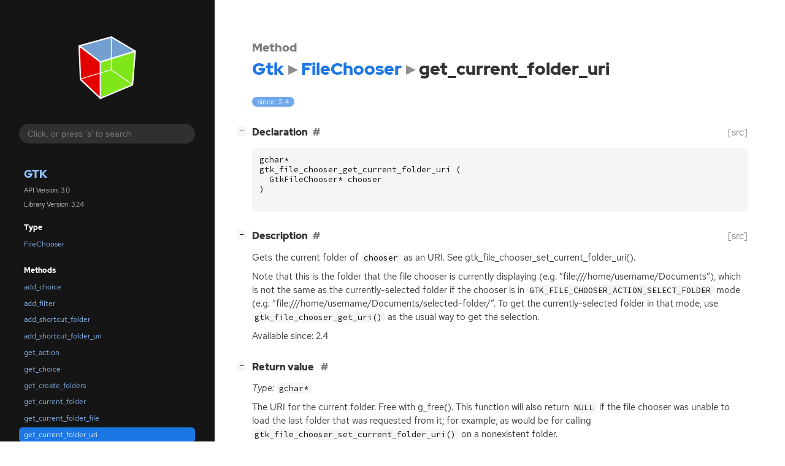

--- FILE ---
content_type: text/html; charset=utf-8
request_url: https://docs.gtk.org/gtk3/method.FileChooser.get_current_folder_uri.html
body_size: 12053
content:
<!--
SPDX-FileCopyrightText: GTK Development Team

SPDX-License-Identifier: LGPL-2.1-or-later
-->

<!DOCTYPE html>
<html lang="en">
<head>
  <title>Gtk.FileChooser.get_current_folder_uri</title>
  <meta name="viewport" content="width=device-width, initial-scale=1">

  <meta charset="utf-8" />

  
  <meta property="og:type" content="website"/>

  
  <meta property="og:image:width" content="256"/>
  <meta property="og:image:height" content="256"/>
  <meta property="og:image:secure_url" content="gtk-logo.svg"/>
  <meta property="og:image:alt" content="Gtk-3.0"/>
  

  
  <meta priority="og:title" content="Gtk.FileChooser.get_current_folder_uri"/>
  <meta priority="og:description" content="Reference for Gtk.FileChooser.get_current_folder_uri"/>
  <meta name="twitter:title" content="Gtk.FileChooser.get_current_folder_uri"/>
  <meta name="twitter:description" content="Reference for Gtk.FileChooser.get_current_folder_uri"/>


  
  <meta name="twitter:card" content="summary"/>

  
  
  
  <link rel="search" type="application/opensearchdescription+xml" title="Gtk" href="opensearch.xml">
  
  

  <link rel="stylesheet" href="style.css" type="text/css" />

  

  
  <script src="urlmap.js"></script>
  
  
  <script src="fzy.js"></script>
  <script src="search.js"></script>
  
  <script src="main.js"></script>

  
</head>

<body>
  <div id="body-wrapper" tabindex="-1">

    <nav class="sidebar devhelp-hidden">
      
      <div class="section">
        <a href="index.html"><img src="gtk-logo.svg" class="logo"/></a>
      </div>
      
      
      <div class="search section">
        <form id="search-form" autocomplete="off">
          <input id="search-input" type="text" name="do-not-autocomplete" placeholder="Click, or press 's' to search" autocomplete="off"/>
        </form>
      </div>
      
      <div class="section namespace">
        <h3><a href="index.html">Gtk</a></h3>
        <p>API Version: 3.0</p>
        
        <p>Library Version: 3.24</p>
        
      </div>
      
<div class="section">
  <h5>Type</h5>
  <div class="links">
    <a href="iface.FileChooser.html">FileChooser</a>
  </div>
</div>
<div class="section">
  <h5>Methods</h5>
  <div class="links">
  
    <a class="method" href="method.FileChooser.add_choice.html">add_choice</a>
  
    <a class="method" href="method.FileChooser.add_filter.html">add_filter</a>
  
    <a class="method" href="method.FileChooser.add_shortcut_folder.html">add_shortcut_folder</a>
  
    <a class="method" href="method.FileChooser.add_shortcut_folder_uri.html">add_shortcut_folder_uri</a>
  
    <a class="method" href="method.FileChooser.get_action.html">get_action</a>
  
    <a class="method" href="method.FileChooser.get_choice.html">get_choice</a>
  
    <a class="method" href="method.FileChooser.get_create_folders.html">get_create_folders</a>
  
    <a class="method" href="method.FileChooser.get_current_folder.html">get_current_folder</a>
  
    <a class="method" href="method.FileChooser.get_current_folder_file.html">get_current_folder_file</a>
  
    <a class="method current" href="method.FileChooser.get_current_folder_uri.html">get_current_folder_uri</a>
  
    <a class="method" href="method.FileChooser.get_current_name.html">get_current_name</a>
  
    <a class="method" href="method.FileChooser.get_do_overwrite_confirmation.html">get_do_overwrite_confirmation</a>
  
    <a class="method" href="method.FileChooser.get_extra_widget.html">get_extra_widget</a>
  
    <a class="method" href="method.FileChooser.get_file.html">get_file</a>
  
    <a class="method" href="method.FileChooser.get_filename.html">get_filename</a>
  
    <a class="method" href="method.FileChooser.get_filenames.html">get_filenames</a>
  
    <a class="method" href="method.FileChooser.get_files.html">get_files</a>
  
    <a class="method" href="method.FileChooser.get_filter.html">get_filter</a>
  
    <a class="method" href="method.FileChooser.get_local_only.html">get_local_only</a>
  
    <a class="method" href="method.FileChooser.get_preview_file.html">get_preview_file</a>
  
    <a class="method" href="method.FileChooser.get_preview_filename.html">get_preview_filename</a>
  
    <a class="method" href="method.FileChooser.get_preview_uri.html">get_preview_uri</a>
  
    <a class="method" href="method.FileChooser.get_preview_widget.html">get_preview_widget</a>
  
    <a class="method" href="method.FileChooser.get_preview_widget_active.html">get_preview_widget_active</a>
  
    <a class="method" href="method.FileChooser.get_select_multiple.html">get_select_multiple</a>
  
    <a class="method" href="method.FileChooser.get_show_hidden.html">get_show_hidden</a>
  
    <a class="method" href="method.FileChooser.get_uri.html">get_uri</a>
  
    <a class="method" href="method.FileChooser.get_uris.html">get_uris</a>
  
    <a class="method" href="method.FileChooser.get_use_preview_label.html">get_use_preview_label</a>
  
    <a class="method" href="method.FileChooser.list_filters.html">list_filters</a>
  
    <a class="method" href="method.FileChooser.list_shortcut_folder_uris.html">list_shortcut_folder_uris</a>
  
    <a class="method" href="method.FileChooser.list_shortcut_folders.html">list_shortcut_folders</a>
  
    <a class="method" href="method.FileChooser.remove_choice.html">remove_choice</a>
  
    <a class="method" href="method.FileChooser.remove_filter.html">remove_filter</a>
  
    <a class="method" href="method.FileChooser.remove_shortcut_folder.html">remove_shortcut_folder</a>
  
    <a class="method" href="method.FileChooser.remove_shortcut_folder_uri.html">remove_shortcut_folder_uri</a>
  
    <a class="method" href="method.FileChooser.select_all.html">select_all</a>
  
    <a class="method" href="method.FileChooser.select_file.html">select_file</a>
  
    <a class="method" href="method.FileChooser.select_filename.html">select_filename</a>
  
    <a class="method" href="method.FileChooser.select_uri.html">select_uri</a>
  
    <a class="method" href="method.FileChooser.set_action.html">set_action</a>
  
    <a class="method" href="method.FileChooser.set_choice.html">set_choice</a>
  
    <a class="method" href="method.FileChooser.set_create_folders.html">set_create_folders</a>
  
    <a class="method" href="method.FileChooser.set_current_folder.html">set_current_folder</a>
  
    <a class="method" href="method.FileChooser.set_current_folder_file.html">set_current_folder_file</a>
  
    <a class="method" href="method.FileChooser.set_current_folder_uri.html">set_current_folder_uri</a>
  
    <a class="method" href="method.FileChooser.set_current_name.html">set_current_name</a>
  
    <a class="method" href="method.FileChooser.set_do_overwrite_confirmation.html">set_do_overwrite_confirmation</a>
  
    <a class="method" href="method.FileChooser.set_extra_widget.html">set_extra_widget</a>
  
    <a class="method" href="method.FileChooser.set_file.html">set_file</a>
  
    <a class="method" href="method.FileChooser.set_filename.html">set_filename</a>
  
    <a class="method" href="method.FileChooser.set_filter.html">set_filter</a>
  
    <a class="method" href="method.FileChooser.set_local_only.html">set_local_only</a>
  
    <a class="method" href="method.FileChooser.set_preview_widget.html">set_preview_widget</a>
  
    <a class="method" href="method.FileChooser.set_preview_widget_active.html">set_preview_widget_active</a>
  
    <a class="method" href="method.FileChooser.set_select_multiple.html">set_select_multiple</a>
  
    <a class="method" href="method.FileChooser.set_show_hidden.html">set_show_hidden</a>
  
    <a class="method" href="method.FileChooser.set_uri.html">set_uri</a>
  
    <a class="method" href="method.FileChooser.set_use_preview_label.html">set_use_preview_label</a>
  
    <a class="method" href="method.FileChooser.unselect_all.html">unselect_all</a>
  
    <a class="method" href="method.FileChooser.unselect_file.html">unselect_file</a>
  
    <a class="method" href="method.FileChooser.unselect_filename.html">unselect_filename</a>
  
    <a class="method" href="method.FileChooser.unselect_uri.html">unselect_uri</a>
  
  </div>
</div>

      <div class="section generator">
        <p>Generated by <a href="https://gitlab.gnome.org/GNOME/gi-docgen">gi-docgen</a> 2025.6</p>
      </div>
    </nav>

    <button id="btn-to-top" class="hidden"><span class="up-arrow"></span></button>

    
<section id="main" class="content">
  <header>
    <h3>Method</h3>
    <h1><a href="index.html">Gtk</a><span class="sep"></span><a href="iface.FileChooser.html">FileChooser</a><span class="sep"></span>get_current_folder_uri</h1>
  </header>

  <section>
    <div class="docblock">
      <p><span class="emblem available">since: 2.4</span></p>
    </div>

    <div class="declaration toggle-wrapper">
      <h4 style="display:flex;" id="declaration">
        Declaration
        <a class="anchor" href="#declaration"></a>
        
        <a class="srclink" title="go to source location" href="https://gitlab.gnome.org/GNOME/gtk/-/blob/gtk-3-24/gtk/gtkfilechooser.h#L206">[src]</a>
        
      </h4>

      <div class="docblock c-decl">
        <pre><code><div class="highlight"><pre><span></span><span class="n">gchar</span><span class="o">*</span>
<span class="n">gtk_file_chooser_get_current_folder_uri</span><span class="w"> </span><span class="p">(</span>
<span class="w">  </span><span class="n">GtkFileChooser</span><span class="o">*</span><span class="w"> </span><span class="n">chooser</span>
<span class="p">)</span>
</pre></div>
</code></pre>
      </div>
    </div>

    <div class="description toggle-wrapper">
      <h4 style="display:flex;" id="description">
        Description
        <a class="anchor" href="#description"></a>
        
        <a class="srclink" title="go to source location" href="https://gitlab.gnome.org/GNOME/gtk/-/blob/gtk-3-24/gtk/gtkfilechooser.c#L1260">[src]</a>
        
      </h4>

      <div class="docblock">
        <p>Gets the current folder of <code>chooser</code> as an <span class="caps">URI</span>.
See&nbsp;gtk_file_chooser_set_current_folder_uri().</p>
<p>Note that this is the folder that the file chooser is currently displaying
(e.g. &#8220;file:///home/username/Documents&#8221;), which is not the same
as the currently-selected folder if the chooser is in
<code>GTK_FILE_CHOOSER_ACTION_SELECT_FOLDER</code> mode
(e.g. &#8220;file:///home/username/Documents/selected-folder/&#8221;.  To get the
currently-selected folder in that mode, use <code>gtk_file_chooser_get_uri()</code> as the
usual way to get the&nbsp;selection.</p>
      </div>

      <div class="docblock">
        
        <p>Available since: 2.4</p>
        
        
        
        
        
      </div>

      
    </div>

    

    
    <div class="return-value toggle-wrapper">
      <h4 id="return-value">
        Return value
        <a href="#return-value" class="anchor"></a>
      </h4>

      <div class="docblock">
        <div class="returns">
          <div class="arg-description">
            <p><em>Type:</em>&nbsp;<code>gchar*</code></p>
            <p>The <span class="caps">URI</span> for the current folder.
Free with g_free().  This function will also return <code>NULL</code> if the file chooser
was unable to load the last folder that was requested from it; for example,
as would be for calling <code>gtk_file_chooser_set_current_folder_uri()</code> on a
nonexistent&nbsp;folder.</p>
          </div>
          <div>
            <table>
            
            
            
            <tr><td title="transfer: full">The caller of the method takes ownership of the returned data, and is responsible for freeing it.</td></tr>
            <tr><td>The return value can be <code>NULL</code>.</td></tr>
            <tr><td>The value is a NUL terminated UTF-8 string.</td></tr>
            </table>
          </div>
        </div>
      </div>
    </div>
    

  </section>
</section>


    

    <section id="search" class="content hidden"></section>

    <footer>
    
    </footer>
  </div>
</body>
</html>